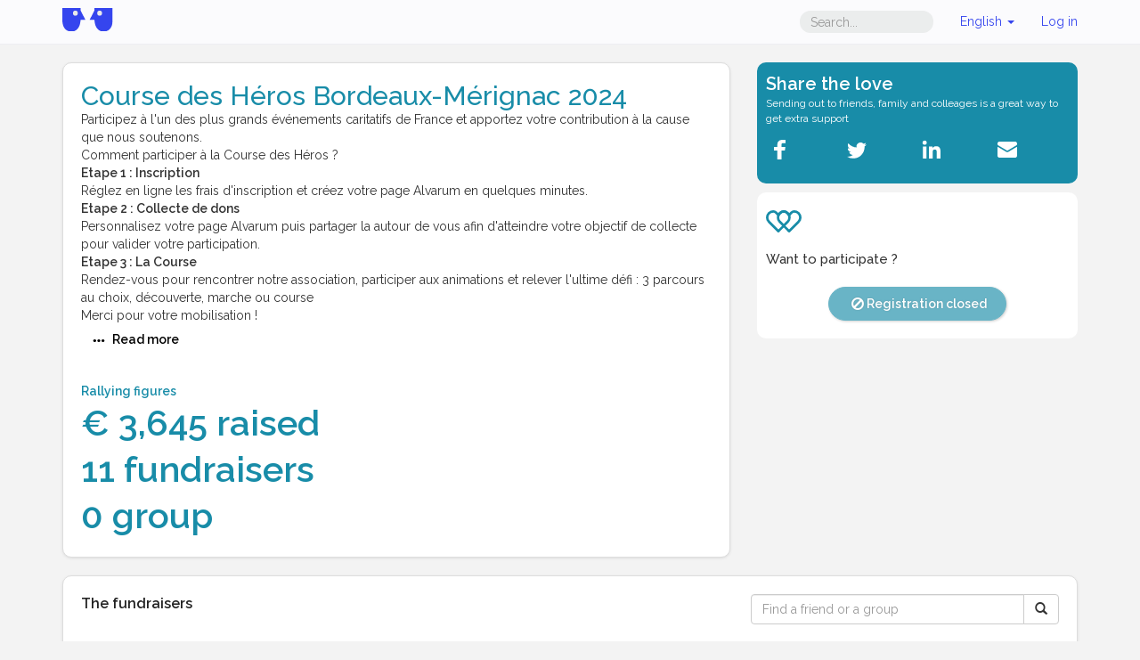

--- FILE ---
content_type: text/html;charset=UTF-8
request_url: https://www.alvarum.com/charity/2229/challenge/2369
body_size: 8979
content:






<!DOCTYPE html>
<html ng-app="charityCommunityEvenPageApp" ng-controller="charityCommunityEventPageController" lang="en">
<head
	data-technical-error-message="A technical error has occured. Please refresh (Press F5) before undertaking any action"
>
	<meta charset="utf-8">
		
	<meta property="og:title" content="Ma Maison Bleue - Course des Héros Bordeaux-Mérignac 2024">
	<meta property="og:url" content="https://www.alvarum.com/charity/2229/challenge/2369">
	<meta property="og:image" content="https://resources.alvarum.com/images/charityProfiles/charityProfile697749/Logo MMB - Rd - fond blanc MMB.png">
	<meta property="og:description" content="Participez à l&#39;un des plus grands événements caritatifs de France et apportez votre contribution à la cause que nous soutenons. Comment participer à la Course des Héros ? Etape 1 : Inscription Régl...">
	<meta property="fb:app_id" content="173825202659388">
	<meta property="og:type" content="website">
	<meta property="og:site_name" content="Alvarum">
	
	
    <link rel="shortcut icon" type="image/png" href="/images/favicon.png">
	<title>Course des Héros Bordeaux-Mérignac 2024 - Ma Maison Bleue | Alvarum</title>
	<meta name="title" content="Course des Héros Bordeaux-Mérignac 2024 - Ma Maison Bleue">
	<meta name="description" content="Participez à l&#39;un des plus grands événements caritatifs de France et apportez votre contribution à la cause que nous soutenons. Comment participer à la Course des Héros ? Etape 1 : Inscription Régl...">
	<link rel="image_src" href="//resources.alvarum.com/images/charityProfiles/charityProfile697749/Logo MMB - Rd - fond blanc MMB.png">
	<meta name="viewport" content="width=device-width, initial-scale=1.0">
	<link rel="stylesheet" href="/css/screen/common/bootstrap-3.3.1/css/bootstrap.min.css">
	<link rel="stylesheet" href="/css/screen/common/glyphicons-pro/css/glyphicons.css">
	<link rel="stylesheet" href="/css/screen/common/responsive/global.css?v=2025-12-15T08:29:31Z">
	<link rel="stylesheet" href="/css/screen/common/responsive/footer.css?v=2025-12-15T08:29:31Z">
	<link rel="stylesheet" href="/css/screen/common/responsive/header.css?v=2025-12-15T08:29:31Z">
		<link rel="stylesheet" href="/css/screen/common/jquery.circliful.min.css?v=2025-12-15T08:29:31Z">
			<link rel="stylesheet" href="/css/screen/shared/register-modal.css?v=2025-12-15T08:29:31Z">
			<link rel="stylesheet" href="/css/screen/charity/challenge.css?v=2025-12-15T08:29:31Z">
	

	<style type="text/css">
.main-color,
.main-color-hover:hover,
.podium-item ol a li:before {
	color: #188CA8;
}

.button-color {
	color: #188CA8;
}

.main-background-color {
	background-color: #188CA8;
}

body a.button,
body .buttons a,
body .buttons label.btn.active,
body .buttons label.btn:active,
body .buttons button,
body .submit button,
body a.button:visited,
body .buttons a:visited,
body .btn-primary,
.button-background-color {
	border: 1px solid #188CA8;
	background-color: #188CA8;
	text-shadow: 0px 0px 2px rgba(0,0,0,0.3);
	color: white !important;
	font-weight: 600;
	box-shadow: 1px 1px 3px rgba(0, 0, 0, 0.3);
}

.border-main-color {
	border-color: #188CA8;
}

.right-arrow-effect-main-border-color:after {
	border-color: transparent transparent transparent #188CA8;
}

.bottom-arrow-effect-main-border-color:after {
	border-color: #188CA8 transparent transparent transparent;
}

.wrapped-button-effect-border-color:after, .btn.wrapped-button-effect-border-color:after {
	border-color: transparent transparent transparent #106275;
}

.shadow-color-hover:hover .bordered {
	-webkit-box-shadow: inset 0px 4px 0px 0px #188CA8, 1px 1px 4px rgba(0,0,0,0.3);
	box-shadow: inset 0px 4px 0px 0px #188CA8, 1px 1px 4px rgba(0,0,0,0.3);
}
.alvarum-secure, .social-share,
.progressbar .bar > div,
.button-secondary {
	background-color: #188CA8;
	color: white !important;
}

.donate svg,
.fundraise svg {
	color: #188CA8;
}

.together, 
.social-share-mobile svg {
	background-color: #188CA8;
	color: white;
}
.together-button,
.eventNumbers {
	color: #188CA8;
}

body a.button:hover,
body .buttons a:hover,
body .buttons label.btn.active:hover,
body .buttons label.btn:hover,
body .buttons button:hover,
body .submit button:hover,
body .btn-primary:hover,
body .button-background-color:hover,
body .btn-primary[disabled] {
	border-color: #188CA8;
	background-color: #188CA8;
	opacity: 0.6;
	box-shadow: 0px 0px 1px rgba(0, 0, 0, 0.2);
}

body .button-secondary:hover {
	border-color: #188CA8;
	background-color: #188CA8;
	opacity: 0.6;
	box-shadow: 0px 0px 1px rgba(0, 0, 0, 0.2);
}



</style>
		<script>
	(function() {
		var _fbq = window._fbq || (window._fbq = []);
		if (!_fbq.loaded) {
			var fbds = document.createElement('script');
			fbds.async = true;
			fbds.src = '//connect.facebook.net/en_US/fbds.js';
			var s = document.getElementsByTagName('script')[0];
			s.parentNode.insertBefore(fbds, s);
			_fbq.loaded = true;
		}
		_fbq.push([ 'addPixelId', '603265896431986' ]);
	})();

	window._fbq = window._fbq || [];
	window._fbq.push([ 'track', 'PixelInitialized', {} ]);
	</script>


	<script src="//ajax.googleapis.com/ajax/libs/jquery/1.10.2/jquery.min.js"></script>
	<script src="//ajax.googleapis.com/ajax/libs/angularjs/1.2.3/angular.min.js"></script>
	<script src="//ajax.googleapis.com/ajax/libs/angularjs/1.2.3/angular-resource.min.js"></script>
	<script src="//ajax.googleapis.com/ajax/libs/angularjs/1.2.3/angular-route.min.js"></script>
	<script src="/js/screen/common/angular/i18n/angular-locale_en.js"></script>
	<script src="/js/screen/common/responsive/angular-improved-i18n.js"></script>
</head>
<body class="customized ">
<script>
	var ALVA = ALVA || {};
	ALVA.shouldDisplayCompanyPodium = false;
	ALVA.topCharityTotal = 21;
	ALVA.topGroupTotal = 0;
		ALVA.idCharity = 1432;
	ALVA.idEvent = "2369";
	ALVA.language = "en";

	(function () {
		var P = ALVA.page = ALVA.page || {};
		P.shareTitle = "Ma Maison Bleue - Course des H\u00E9ros Bordeaux-M\u00E9rignac 2024";
		P.shareUrl = "https:\/\/www.alvarum.com\/charity\/2229\/challenge\/2369";
		P.isFundraiser = false;
		P.fundraisingPageUrlPath = "";

		P.atPubId = "alvarumfundraisingprod";
		P.atLocale = "en";
		P.fbAppId = "173825202659388";
		P.fbLocale = "en_US";
		P.loggedUserId = "";

		P.lookAndFeel = {
			mainColor: "#188CA8",
			buttonColor: "#188CA8"
		};
	}());
</script>

<div id="fb-root"></div>

<script>
var ALVA = ALVA || {};
ALVA.rootSecureDomain = "https://www.alvarum.com";
</script>
<div class="hidden"><input id="rootSecureDomain" value="https://www.alvarum.com" /></div>
<nav class="header navbar navbar-inverse " role="navigation">
	<div class="container">
		<div class="navbar-header">
			<a class="navbar-brand" href="https://www.alvarum.com" >
				<img class="alvarum-logo" src="/images/logo.svg"/>
			</a>
			<button type="button" class="links-menu navbar-toggle" data-toggle="collapse" data-target=".navbar-collapse-container">
				<span class="sr-only">Toggle navigation</span>
				<span class="icon-bar"></span>
				<span class="icon-bar"></span>
				<span class="icon-bar"></span>
			</button>
						<button type="button" class="links-menu navbar-toggle search-dropdown-btn" data-toggle="collapse" data-target=".navbar-collapse-search">
				<span class="sr-only">Toggle search</span>
				<span class="glyphicons search">&nbsp;</span>
			</button>
					</div>
				<div class="collapse navbar-collapse navbar-collapse-search">
			<ul class="nav navbar-nav">
				<li class="mobile-search-bar">
					<form action="//www.alvarum.com/search" method="GET" class="navbar-form">
						<input type="text" placeholder="Search..." class="form-control header-search-input" name="q">
						<button type="submit" class="hidden"></button>
					</form>
				</li>
			</ul>
		</div>
				<div class="collapse navbar-collapse navbar-collapse-container">
			<ul class="nav navbar-nav navbar-right user-links ">
								<li class="desktop-search-bar hidden-xs">
					<form action="//www.alvarum.com/search" method="GET" class="navbar-form">
						<input type="text" placeholder="Search..." class="form-control header-search-input" name="q">
						<button type="submit" class="hidden"></button>
					</form>
				</li>
								<li class="language-selector dropdown">
					<a href="#" class="current-language dropdown-toggle" data-toggle="dropdown">
													English												<b class="caret"></b>
					</a>
					<ul class="language-selector-content dropdown-menu">
						<li><a href="javascript:changeLanguage('fr')">Français</a></li>
						<li><a href="javascript:changeLanguage('en')">English</a></li>
						<li><a href="javascript:changeLanguage('nl')">Nederlands</a></li>
						<li><a href="javascript:changeLanguage('de')">Deutsch</a></li>
					</ul>
				</li>
				<li class="login-menu dropdown">
					<a class="login-link current-login-status"  href="">
						Log in					</a>
				</li>
			</ul>
		</div>
	</div>
</nav>

<div id="register-to-challenge-modal" class="modal fade">
	<div class="modal-dialog modal-lg">
		<div class="modal-content">
			<div class="modal-header">
				<h3>Start fundraising</h3>
			</div>
			<div class="modal-body row">
															</div>
		</div>
	</div>
</div>
<div class="container challenge">
	<div class="row">
		<div class="col-xs-12 col-md-8">
			<div class="box">
				<h1 class="main-color">Course des Héros Bordeaux-Mérignac 2024</h1>
				<br>
				<div class="sidebar-btns visible-xs">
					<a data-toggle="modal"
						class="btn dash-btn colorized-bg-btn  disabled  button-background-color"
						>
												<span
							class="glyphicon glyphicon-ban-circle"></span>&nbsp;Registration closed											</a>
					<div class="social-icons">
						<a class="share-through-email-agent" href="mailto:?body=https%3A%2F%2Fwww.alvarum.com%2Fcharity%2F2229%2Fchallenge%2F2369">
							<img src="/images/screen/share/share-email.png"
								alt="Share by email">
						</a>
						<a class="share-with-facebook" href="javascript:void(0);">
							<img src="/images/screen/share/share-facebook.png"
								alt="Share with Facebook">
						</a>
						<a href="https://twitter.com/intent/tweet?text=Ma+Maison+Bleue+-+Course+des+H%C3%A9ros+Bordeaux-M%C3%A9rignac+2024&url=https%3A%2F%2Fwww.alvarum.com%2Fcharity%2F2229%2Fchallenge%2F2369&via=Alvarumfr">
							<img src="/images/screen/share/share-twitter.png"
								alt="Share with Twitter">
						</a>
					</div>
				</div>
				<div id="challengeDesc" class="compact-paragraphs shorten-description ">
					<p>Participez à l'un des plus grands événements caritatifs de France et apportez votre contribution à la cause que nous soutenons.</p><p>Comment participer à la Course des Héros ?</p><p><strong>Etape 1 : Inscription</strong></p><p>Réglez en ligne les frais d'inscription et créez votre page Alvarum en quelques minutes.</p><p><strong>Etape 2 : Collecte de dons</strong></p><p>Personnalisez votre page Alvarum puis partager la autour de vous afin d'atteindre votre objectif de collecte pour valider votre participation.</p><p><strong>Etape 3 : La Course</strong></p><p><span>Rendez-vous pour rencontrer notre association, participer aux animations et relever l'ultime défi : 3 parcours au choix, découverte, marche ou course</span></p><p><span>Merci pour votre mobilisation !</span></p><p><br /></p><p>Pour plus d’informations, rendez-vous sur le site de la Course des Héros : <a href="http://www.coursedesheros.com/" target="_blank">http://www.coursedesheros.com</a>"</p><p><br /></p>
				</div>
				<div>
					<a id="readMoreChallengeDiv" href="javascript:void(0);" class="btn btn-large btn-link">
						<span class="glyphicons more"></span>
						<span>Read more</span>
					</a>
					<a id="readLessChallengeDiv" href="javascript:void(0);" class="btn btn-large btn-link">
						<span class="glyphicons more"></span>
						<span>Read less</span>
					</a>
				</div>

				<div class="eventNumbers">
					<div class="title">Rallying figures</div>
					<div class="row">
						<div class="col-md-8">
							<div class="amount main-color">
								<span class="currency">€</span>&nbsp;<span class="formattedAmount">3,645</span>								raised							</div>
							<div class="fundraisersCount main-color">
								11
																fundraisers															</div>
							<div class="groupsCount main-color">
								0
																group															</div>
						</div>
											</div>
				</div>
			</div>
		</div>

		<div class="col-md-4 sidebar hidden-xs">
			<!-- SHARE-->
			




<script>
var ALVA = ALVA || {};
(function () {
	var P = ALVA.page = ALVA.page || {};
	P.atPubId = "alvarumfundraisingprod";
	P.atLocale = "en";
	P.fbAppId = "173825202659388";
	P.fbLocale = "en_US";
	P.loggedUserId = "";
}());
</script>
<div class="social-share">
	<div class="title">Share the love</div>
	<p>Sending out to friends, family and colleages is a great way to get extra support</p>
	<div class="at-resp-share-element at-style-responsive addthis-smartlayers addthis-animated">
		<div class="at-share-btn-elements">
			<a href="javascript:void(0)" class="share-with-facebook at-icon-wrapper at-share-btn at-svc-facebook">
				<span class="at-icon-wrapper" style="line-height: 32px; height: 32px; width: 32px;">
					<svg xmlns="http://www.w3.org/2000/svg" xmlns:xlink="http://www.w3.org/1999/xlink" viewBox="0 0 32 32" version="1.1" role="img" aria-labelledby="at-svg-facebook-1" class="at-icon at-icon-facebook" style="fill: rgb(255, 255, 255); width: 32px; height: 32px;">
						<title id="at-svg-facebook-1">Facebook</title>
						<g>
							<path d="M22 5.16c-.406-.054-1.806-.16-3.43-.16-3.4 0-5.733 1.825-5.733 5.17v2.882H9v3.913h3.837V27h4.604V16.965h3.823l.587-3.913h-4.41v-2.5c0-1.123.347-1.903 2.198-1.903H22V5.16z" fill-rule="evenodd"></path>
						</g>
					</svg>
				</span>
			</a>
			<a href="https://twitter.com/intent/tweet?text=Course+des+H%C3%A9ros+Bordeaux-M%C3%A9rignac+2024+-+Ma+Maison+Bleue&url=https%3A%2F%2Fwww.alvarum.com%2Fcharity%2F2229%2Fchallenge%2F2369&via=Alvarumfr#" target="_blank" class="at-icon-wrapper at-share-btn at-svc-twitter">
				<span class="at-icon-wrapper" style="line-height: 32px; height: 32px; width: 32px;">
					<svg xmlns="http://www.w3.org/2000/svg" xmlns:xlink="http://www.w3.org/1999/xlink" viewBox="0 0 32 32" version="1.1" role="img" aria-labelledby="at-svg-twitter-2" class="at-icon at-icon-twitter" style="fill: rgb(255, 255, 255); width: 32px; height: 32px;">
						<title id="at-svg-twitter-2">Twitter</title>
						<g>
							<path d="M27.996 10.116c-.81.36-1.68.602-2.592.71a4.526 4.526 0 0 0 1.984-2.496 9.037 9.037 0 0 1-2.866 1.095 4.513 4.513 0 0 0-7.69 4.116 12.81 12.81 0 0 1-9.3-4.715 4.49 4.49 0 0 0-.612 2.27 4.51 4.51 0 0 0 2.008 3.755 4.495 4.495 0 0 1-2.044-.564v.057a4.515 4.515 0 0 0 3.62 4.425 4.52 4.52 0 0 1-2.04.077 4.517 4.517 0 0 0 4.217 3.134 9.055 9.055 0 0 1-5.604 1.93A9.18 9.18 0 0 1 6 23.85a12.773 12.773 0 0 0 6.918 2.027c8.3 0 12.84-6.876 12.84-12.84 0-.195-.005-.39-.014-.583a9.172 9.172 0 0 0 2.252-2.336" fill-rule="evenodd"></path>
						</g>
					</svg>
				</span>
			</a>
			<a target="_blank" href="https://www.linkedin.com/shareArticle?summary=Course+des+H%C3%A9ros+Bordeaux-M%C3%A9rignac+2024+-+Ma+Maison+Bleue&mini=true&source=www.alvarum.com&url=https%3A%2F%2Fwww.alvarum.com%2Fcharity%2F2229%2Fchallenge%2F2369" class="at-icon-wrapper at-share-btn at-svc-linkedin">
				<span class="at-icon-wrapper" style="line-height: 32px; height: 32px; width: 32px;">
					<svg xmlns="http://www.w3.org/2000/svg" xmlns:xlink="http://www.w3.org/1999/xlink" viewBox="0 0 32 32" version="1.1" role="img" aria-labelledby="at-svg-linkedin-3" class="at-icon at-icon-linkedin" style="fill: rgb(255, 255, 255); width: 32px; height: 32px;">
						<title id="at-svg-linkedin-3">LinkedIn</title>
						<g>
							<path d="M26 25.963h-4.185v-6.55c0-1.56-.027-3.57-2.175-3.57-2.18 0-2.51 1.7-2.51 3.46v6.66h-4.182V12.495h4.012v1.84h.058c.558-1.058 1.924-2.174 3.96-2.174 4.24 0 5.022 2.79 5.022 6.417v7.386zM8.23 10.655a2.426 2.426 0 0 1 0-4.855 2.427 2.427 0 0 1 0 4.855zm-2.098 1.84h4.19v13.468h-4.19V12.495z" fill-rule="evenodd"></path>
						</g>
					</svg>
				</span>
			</a>
			<a href="mailto:?body=https%3A%2F%2Fwww.alvarum.com%2Fcharity%2F2229%2Fchallenge%2F2369" class="at-icon-wrapper at-share-btn" target="_blank" title="Email">
				<span class="at-icon-wrapper" style="line-height: 32px; height: 32px; width: 32px;">
					<svg xmlns="http://www.w3.org/2000/svg" xmlns:xlink="http://www.w3.org/1999/xlink" viewBox="0 0 32 32" version="1.1" role="img" aria-labelledby="at-svg-email-4" class="at-icon at-icon-email" style="fill: rgb(255, 255, 255); width: 32px; height: 32px;">
						<title id="at-svg-email-4">Email</title>
						<g>
							<g fill-rule="evenodd"></g>
							<path d="M27 22.757c0 1.24-.988 2.243-2.19 2.243H7.19C5.98 25 5 23.994 5 22.757V13.67c0-.556.39-.773.855-.496l8.78 5.238c.782.467 1.95.467 2.73 0l8.78-5.238c.472-.28.855-.063.855.495v9.087z">
							</path>
							<path d="M27 9.243C27 8.006 26.02 7 24.81 7H7.19C5.988 7 5 8.004 5 9.243v.465c0 .554.385 1.232.857 1.514l9.61 5.733c.267.16.8.16 1.067 0l9.61-5.733c.473-.283.856-.96.856-1.514v-.465z">
							</path>
						</g>
					</svg>
				</span>
			</a>
		</div>
	</div>
</div>			<!--FUNDRAISE-->
			<div class="fundraise">
				<svg xmlns="http://www.w3.org/2000/svg" viewBox="0 0 65.974 41.361">
					<g transform="translate(-1216.982 -340.985)">
						<g transform="translate(-4591.533 1848.136)">
							<path fill="currentColor"
								d="M5808.515-1493.62a13.6,13.6,0,0,1,13.671-13.531,10.574,10.574,0,0,1,6.847,3.03,23.587,23.587,0,0,1,2.46,2.564,24.05,24.05,0,0,1,2.459-2.564,10.583,10.583,0,0,1,6.848-3.03,13.6,13.6,0,0,1,13.672,13.531,13.429,13.429,0,0,1-4.146,9.707l-17.2,17.438a2.3,2.3,0,0,1-1.636.684,2.294,2.294,0,0,1-1.635-.684l-17.525-17.765A13.425,13.425,0,0,1,5808.515-1493.62Zm13.671-8.936a9.006,9.006,0,0,0-9.075,8.936,8.828,8.828,0,0,0,2.512,6.172l15.87,16.088,15.582-15.8.048-.046a8.842,8.842,0,0,0,2.754-6.411,9.007,9.007,0,0,0-9.077-8.936,6.122,6.122,0,0,0-3.8,1.874,25.552,25.552,0,0,0-3.636,4.232,2.3,2.3,0,0,1-1.871.964,2.3,2.3,0,0,1-1.871-.964,25.584,25.584,0,0,0-3.634-4.232A6.13,6.13,0,0,0,5822.186-1502.556Z" />
						</g>
						<g transform="translate(-4571.515 1848.136)">
							<path fill="currentColor"
								d="M5808.515-1493.62a13.6,13.6,0,0,1,13.671-13.531,10.574,10.574,0,0,1,6.847,3.03,23.587,23.587,0,0,1,2.46,2.564,24.05,24.05,0,0,1,2.459-2.564,10.583,10.583,0,0,1,6.848-3.03,13.6,13.6,0,0,1,13.672,13.531,13.429,13.429,0,0,1-4.146,9.707l-17.2,17.438a2.3,2.3,0,0,1-1.636.684,2.294,2.294,0,0,1-1.635-.684l-17.525-17.765A13.425,13.425,0,0,1,5808.515-1493.62Zm13.671-8.936a9.006,9.006,0,0,0-9.075,8.936,8.828,8.828,0,0,0,2.512,6.172l15.87,16.088,15.582-15.8.048-.046a8.842,8.842,0,0,0,2.754-6.411,9.007,9.007,0,0,0-9.077-8.936,6.122,6.122,0,0,0-3.8,1.874,25.552,25.552,0,0,0-3.636,4.232,2.3,2.3,0,0,1-1.871.964,2.3,2.3,0,0,1-1.871-.964,25.584,25.584,0,0,0-3.634-4.232A6.13,6.13,0,0,0,5822.186-1502.556Z" />
						</g>
					</g>
				</svg>
				<div class="title">Want to participate ?</div>
				<div class="sidebar-btns">
					<a data-toggle="modal"
						class="btn dash-btn colorized-bg-btn  disabled  button-background-color wrapped-button-effect-border-color"
						>
												<span
							class="glyphicon glyphicon-ban-circle"></span>&nbsp;Registration closed											</a>
				</div>
			</div>
		</div>
	</div>
	<section class="box communityImages">
		<header class="row">
			<div class="col-xs-12 col-md-8">
				<div class="titleItem">The fundraisers</div>
			</div>
			<div class="col-xs-12 col-md-4">
				<form method="GET" action="https://www.alvarum.com/charity/2229/search" class="searchform ng-pristine ng-valid">
					<div class="input-group">
						<input name="query" type="text" class="form-control" placeholder="Find a friend or a group">
						<span class="input-group-btn">
							<button class="btn btn-default" type="submit">
								<span class="glyphicon glyphicon-search"></span>
							</button>
						</span>
					</div>
				</form>
			</div>
		</header>
		<hr>
		<div class="row items">
			<div class="col-xs-12" ng-hide="fundraisersShowcase.length &gt; 0" ng-cloak>
				<p><i class="no-result">No fundraisers</i></p>
			</div>
			<div class="col-xs-6 col-sm-3 item with-link" ng-repeat="fundraiser in fundraisersShowcase"
				data-href="{{fundraiser.fundraisingUrl}}">
				<div class="picture-container img-rounded">
					<a ng-href="{{fundraiser.fundraisingUrl}}">
						<img squared-image ng-src="{{fundraiser.pictureUrl}}" />
					</a>
				</div>
				<div class="fundraiser-author">
					<a class="titleItem" ng-href="{{fundraiser.fundraisingUrl}}" ng-bind="fundraiser.author"></a>
				</div>
				<div class="progressbar">
					<div class="legend">
						<span>Raised</span>
						<span ng-show="fundraiser.targetAmount">Goal</span>
					</div>
					<div class="numbers">
						<span ng-bind="fundraiser.raisedAmount / 100 | currency:fundraiser.currency:0"></span>
						<span ng-show="fundraiser.targetAmount"
							ng-bind="fundraiser.targetAmount | currency:fundraiser.currency:0"></span>
					</div>
					<div class="bar">
						<div
							style="width: {{fundraiser.raisedAmount / (fundraiser.targetAmount || (fundraiser.raisedAmount / 66) || 1)}}%;">
						</div>
					</div>
				</div>
			</div>
		</div>

		<div class="text-center" ng-show="fundraisersShowcase_has_next">
			<hr>
			<a href="javascript:void(0);" class="btn button-secondary show-more button-background-color-hover"
				ng-click="getNextFundraisersShowcase()">Show more</a>
		</div>
	</section>

	<div class="row leaderboard">
		<div class="col-xs-6">
			<h2 class="uppercased">
				<span class="glyphicons cup"></span>
				Leaderboards			</h2>
		</div>
		<div class="col-xs-6">
			<form class="searchform input-group" method="GET" action="https://www.alvarum.com/charity/2229/search">
				<input type="text" name="query" class="form-control" maxlength="100" placeholder="Search for a friend or a group" />
				<span class="input-group-btn">
					<button class="btn btn-default" type="submit"><span
							class="glyphicon glyphicon-search"></span></button>
				</span>
			</form>
		</div>
	</div>

	<div class="row">
		<div class=" col-sm-6  lb-section">
			<div class="box">
				<h3 class="main-color uppercased">
					Fundraisers				</h3>
				<div>
					<p ng-hide="topFundraisers.length &gt; 0" ng-cloak><i
							class="no-result">No fundraisers</i></p>
					<div class="bordered" ng-repeat="fundraiser in topFundraisers">
						<div class="lb-item row d-flex" ng-href="{{fundraiser.fundraisingUrl}}">
							<div class="col-xs-1 col-sm-2">
								<div class="picture-container">
									<a ng-href="{{fundraiser.fundraisingUrl}}">
										<img ng-src="{{fundraiser.pictureUrl}}" squared-image>
									</a>
								</div>
							</div>
							<div class="col-xs-8 content">
								<strong>
									<a ng-href="{{fundraiser.fundraisingUrl}}" ng-bind="fundraiser.author"></a>
								</strong>
								<em ng-show="fundraiser.donationCount == 1">
									<span ng-bind="fundraiser.donationCount"></span>
									donor								</em>
								<em ng-show="fundraiser.donationCount &gt; 1">
									<span ng-bind="fundraiser.donationCount"></span>
									donors								</em>
							</div>
							<div class="col-xs-4 amount colorized main-color"
								ng-bind="fundraiser.raisedAmount / 100 | currency:fundraiser.currency:0"></div>
						</div>
					</div>
				</div>

				<div class="text-center">
					<a ng-click="getNextFundraisers()" ng-show="fundraisers_has_next" class="btn button dash-btn">
						Show more					</a>
				</div>
			</div>
		</div>
				<div class=" col-sm-6  lb-section">
			<div class="box">
				<h3 class="main-color uppercased">Top groups</h3>
								<div>
					<p ng-hide="topGroups.length &gt; 0" ng-cloak><i
							class="no-result">No groups</i></p>
					<div class="bordered" ng-repeat="group in topGroups">
						<div class="lb-item row d-flex" ng-href="{{group.groupUrl}}">
							<div class="col-xs-1 col-sm-2">
								<div class="picture-container">
									<a ng-href="{{group.groupUrl}}">
										<img ng-src="{{group.pictureUrl}}" squared-image>
									</a>
								</div>
							</div>
							<div class="col-xs-8 content">
								<strong>
									<a ng-href="{{group.groupUrl}}" ng-bind="group.groupName"></a>
								</strong>
								<em>
									<span ng-bind="group.fundraisersCount"></span>
									<span ng-show="group.fundraisersCount &lt;= 1">
										fundraiser									</span>
									<span ng-show="group.fundraisersCount &gt; 1">
										fundraisers									</span>
									<span ng-show="group.fundraisersCount == 0" style="display: inline-block;">
									</span>
								</em>
							</div>
							<div class="col-xs-4 amount colorized main-color"
								ng-bind="group.raisedAmountCents / 100 | currency:group.currency:0"></div>
						</div>
					</div>
				</div>
				<div class="text-center" ng-show="topGroups.hasNext">
					<a ng-show="!topGroups.loading" ng-click="getNextTopGroups()" href="javascript:void(0);" class="btn btn-primary show-more dash-btn">Show more</a>
					<span class="spinner" ng-show="topGroups.loading"></span>
				</div>
			</div>
		</div>
			</div>
	<div class="box charity">
		<div class="row">
			<div class="col-xs-12 col-sm-7">
				<div class="title">
					Ma Maison Bleue
					<svg xmlns="http://www.w3.org/2000/svg" width="15" viewBox="0 0 22.891 20.602">
						<path fill="#202124"
							d="M5808.515-1500.411a6.775,6.775,0,0,1,6.81-6.74,5.267,5.267,0,0,1,3.41,1.509,11.743,11.743,0,0,1,1.226,1.277,12.017,12.017,0,0,1,1.225-1.277,5.272,5.272,0,0,1,3.411-1.509,6.775,6.775,0,0,1,6.81,6.74,6.689,6.689,0,0,1-2.065,4.835l-8.566,8.686a1.141,1.141,0,0,1-.814.341,1.144,1.144,0,0,1-.814-.341l-8.729-8.849A6.684,6.684,0,0,1,5808.515-1500.411Zm6.81-4.451a4.486,4.486,0,0,0-4.52,4.451,4.4,4.4,0,0,0,1.251,3.074l7.9,8.013,7.761-7.871.024-.023a4.405,4.405,0,0,0,1.372-3.193,4.486,4.486,0,0,0-4.521-4.451,3.05,3.05,0,0,0-1.893.933,12.737,12.737,0,0,0-1.811,2.108,1.146,1.146,0,0,1-.932.48,1.146,1.146,0,0,1-.932-.48,12.777,12.777,0,0,0-1.81-2.108A3.053,3.053,0,0,0,5815.325-1504.862Z"
							transform="translate(-5808.515 1507.151)" />
					</svg>
				</div>
			</div>
			<div class="col-xs-12 col-sm-5">
								<div class="charity-buttons">
					<a href="https://www.alvarum.com/lechantdelherbe" class="btn">Charity page</a>
				</div>
							</div>
		</div>
		<hr>
		<div class="row">
			<div class="col-xs-12 col-sm-6 col-lg-4">
				<div class="charity-section-element  description" id="desc-charity-toggle">
					<div class="desc-content  panel">
						<div id="charityDesc" class="shorten-description">
							L'association soutient les personnes concernées par l'autisme, les troubles neuro-développementaux, et toute autre forme de handicap, pour la socialisation des enfants et la lutte contre l'isolement des parents et aidants. Ma Maison Bleue, à Mont-de-Marsan, accueille les parents et aidants pour qu'ils fassent une pause, échangent entre eux et avec des bénévoles, et pour que les enfants soient pris en charge, bénéficient d'activités, en harmonie avec le quartier et l'agglo.
						</div>
						<div>
							<a id="readMoreCharityDiv" href="javascript:void(0);" class="btn btn-large btn-link">
								<span class="glyphicons more"></span>
								<span>Read more</span>
							</a>
							<a id="readLessCharityDiv" href="javascript:void(0);" class="btn btn-large btn-link">
								<span class="glyphicons more"></span>
								<span>Read less</span>
							</a>
						</div>
					</div>
				</div>
			</div>
			<div class="col-xs-12 col-sm-6 col-lg-8">
				<div class="row">
					<div class="col-xs-12 col-sm-12 col-lg-6 text-center">
						<div class="buttons">
														<a id="externalWebsite" target="_blank" href="http://www.mamaisonbleue.fr"
								class="btn">www.mamaisonbleue.fr</a>
							<hr />
																					<a href="mailto:mamaisonbleue@yahoo.com" class="btn">mamaisonbleue@yahoo.com</a>
							<hr />
																				</div>
					</div>
					<div class="col-xs-12 col-sm-12 col-lg-6 text-center">
						<div class="text-center">
							<img src="//resources.alvarum.com/images/charityProfiles/charityProfile697749/Logo MMB - Rd - fond blanc MMB.png" class="img-rounded logo">
						</div>
					</div>
				</div>
			</div>
		</div>
	</div>
</div>

<div class="alvafooter">
	<div class="container">
		<div class="row">
			<div class="col-xs-12 col-sm-3">
				<a target="_blank" href="https://www.alvarum.com"><img width="150" class="logo"
						src="/images/layout/logo-white.svg"></a>
			</div>
			<div class="col-xs-12 col-sm-3 col-md-2">
				<ul class="menu">
					<li><a href="https://www.alvarum.com/login">Login</a></li>
					<li><a href="https://backoffice.alvarum.com">Charity Account</a></li>
					<li><a target="_blank" href="https://helpen.alvarum.com">Help</a></li>
					<li><a href="javascript:void(CookieControl.open())">Cookies</a></li>
					<li><a target="_blank" href="http://en.alvarum.com/?page_id=109">Terms & Conditions</a></li>
					<li><a target="_blank" href="http://en.alvarum.com/?page_id=54">About us</a></li>
				</ul>
			</div>
		</div>
	</div>
</div>
<script>
var ALVA = ALVA || {};
ALVA.analyticsAccountId = "UA-4424751-1";
ALVA.pageNameForAnalytics = "charity/challenge";
ALVA.visitorType = "guest";
</script>
<script src="/js/screen/common/gaTracking.js"></script>
<script src="/js/screen/common/bootstrap-3.3.1/bootstrap.min.js"></script>
<script src="/js/screen/common/responsive/header.js"></script>
<script src="//cdnjs.cloudflare.com/ajax/libs/modernizr/2.7.1/modernizr.min.js"></script>
	<script src="/js/screen/common/responsive/angular-image.js?v=2025-12-15T08:29:31Z"></script>
	<script src="/js/screen/common/utils.js?v=2025-12-15T08:29:31Z"></script>
	<script src="/js/screen/common/alva-queue.js?v=2025-12-15T08:29:31Z"></script>
	<script src="/js/screen/common/alva-social.js?v=2025-12-15T08:29:31Z"></script>
	<script src="/js/screen/common/jquery.circliful.min.js?v=2025-12-15T08:29:31Z"></script>
	<script src="/js/screen/common/responsive/readMore.js?v=2025-12-15T08:29:31Z"></script>
	<script src="/js/screen/charity/challenge.js?v=2025-12-15T08:29:31Z"></script>

<script src="https://cc.cdn.civiccomputing.com/9/cookieControl-9.5.min.js"></script>
<script src="/js/common/cookie-consent.js"></script>
<script>
$(function () {
	if (ALVA && ALVA.cookieConsent)
	ALVA.cookieConsent.alertForCookies({
		title: "This site uses cookies to store information on your computer" , 
		intro: "Some of these cookies are essential, while others help us to improve your experience by providing insights into how the site is being used.", 
		acceptRecommended: "Accept Recommended Settings", 
		necessaryTitle: "Necessary Cookies",
		necessaryDescription: "Necessary cookies enable core functionality such as page navigation and access to secure areas. The website cannot function properly without these cookies, and can only be disabled by changing your browser preferences.",
		on: "On",
		off: "Off",
		analyticsLabel: "Analytics",
		analyticsDsc: "Analytical cookies help us to improve our website by collecting and reporting information on its usage.",
		notifyTittle: "Your choice regarding cookies on this site",
		notifyDsc: "We use cookies to optimise site functionality and give you the best possible experience. By scrolling down, you will accept recommended settings.",
		notifyAcceptBtn: "Accept",
		notifyRejectBtn: "I Do Not Accept",
		notifySettingsBtn: "Cookie Preferences"
	});
});
</script>
</body>
</html>

--- FILE ---
content_type: text/css
request_url: https://www.alvarum.com/css/screen/common/jquery.circliful.min.css?v=2025-12-15T08:29:31Z
body_size: 29
content:
.circliful{position:relative}.circle-info,.circle-info-half,.circle-text,.circle-text-half{width:100%;position:absolute;text-align:center;display:inline-block}.circle-info,.circle-info-half{color:#999}.circliful .fa{margin:-10px 3px 0;position:relative;bottom:4px}

--- FILE ---
content_type: text/css
request_url: https://www.alvarum.com/css/screen/charity/challenge.css?v=2025-12-15T08:29:31Z
body_size: 2390
content:
body {
	background-color: #f3f3f3;
	font-size: 14px;
}

.d-flex {
	display: flex;
}

/*********************************/
/**  COMMON STYLES - COLORS, BTN */
/*********************************/

.btn.dash-btn .glyphicon {
	position: relative;
	top: 2px;
	margin-left: 7px;
}

.uppercased {
	text-transform: uppercase;
}

/************************************/
/** COMMON STYLES - HEADER, NAVBAR **/
/************************************/

.container.page-content {
	background-color: #fff;
	border-radius: 8px;
	border: solid 1px #d3d3d3;
}

/*********************************/
/** CHARITY HEADER               */
/*********************************/

.charity-header {
	position: relative;
}
.charity-header .charity-banner img {
	width: 100%;
}
.charity-header .charity-banner img {
	border-radius: 0 0 6px 6px;
}

/*********************************/
/** MAIN PAGE HEADER             */
/*********************************/

.challenge {
	margin-top: 2rem;
}
.challenge h1 {
	display: inline-block;
	margin: 0;
	font-size: 30px;
}
.challenge h2 {
	display: inline-block;
	color: #999;
	font-size: 22px;
	margin: 6px 0;
}
.challenge h2 a {
	color: #999;
}

.challenge .edit-btn {
	display: inline-block;
	margin-left: 15px;
	position: relative;
	bottom: 5px;
	color: #000;
}
.challenge .read-more {
	display: inline-block;
	background-color: #e8e8e8;
	color: #333;
	padding: 3px 10px;
	margin-left: 15px;
	position: relative;
	bottom: 2px;
	border-radius: 4px;
}
.challenge .read-more:hover {
	text-decoration: none;
}

/*********************************/
/**        FIGURES               */
/*********************************/

.challenge .figures {
	margin: 30px 0;
}
.challenge .figures .list-group-item {
	float: left;
	border-left: none;
	font-size: 14px;
	padding: 10px 30px;
}
.challenge .figures .list-group-item:first-child {
	border-left: solid 1px #ddd;
	border-top-right-radius: 0;
	border-bottom-left-radius: 4px;
}
.challenge .figures .list-group-item:last-child {
	border-top-right-radius: 4px;
	border-bottom-left-radius: 0;
}
.challenge .figures .arrow-btn {
	float: left;
	margin-right: 25px;
}
.challenge .figures .arrow-btn:after {
	content: "";
	display: inline-block;
	width: 0;
	height: 0;
	border-style: solid;
	border-width: 10px 0 10px 10px;
	margin-left: -7px;
}
.challenge .figures .arrow-btn span {
	border-radius: 6px;
	padding: 12px;
	font-size: 24px;
}
.challenge .figures .colorized {
	font-size: 20px;
}

.shorten-description {
	overflow: hidden;
}

/*********************************/
/**        PIE CHART             */
/*********************************/

.chart {
	width: 100% !important;
	max-width: 200px;
	margin: auto;
}
canvas {
	width: 100% !important;
}
.chart .circle-text {
	line-height: normal !important;
	padding-top: 60px;
}
.chart .circle-info-half {
	line-height: normal !important;
	padding-top: 100px;
	text-align: center;
	color: #333;
	font-size: 14px;
}
.chart .circle-info-half strong {
	display: block;
}

/*********************************/
/**        SIDEBAR BUTTONS       */
/*********************************/

.sidebar-btns {
	margin-top: 15px;
	text-align: center;
}
.sidebar-btns .colorized-bg-btn {
	min-width: 200px;
	position: relative;
	text-align: left;
	max-width: 100%;
	padding: 0.9rem 5rem 0.9rem 2.2rem;
	text-align: center;
}
.sidebar-btns .colorized-bg-btn.disabled {
	width: inherit;
	padding-right: 20px;
}
.sidebar-btns .colorized-bg-btn .glyphicons {
	position: absolute;
	top: 5px;
	right: 16px;
	font-size: 17px;
}

.sidebar-btns .social-icons {
	padding: 9px;
	margin-top: 15px;
	font-size: 14px;
}
.sidebar-btns.hidden-xs .social-icons a {
	margin-left: 6px;
}
.sidebar-btns.visible-xs .social-icons a {
	margin: 0px 9px;
}
.sidebar-btns.hidden-xs .social-icons img {
	width: 34px;
}

/*********************************/
/**      DESCRIPTION             */
/*********************************/

.compact-paragraphs p {
	margin: 0;
}

/*********************************/
/**    LEADERBOARD               */
/*********************************/

.leaderboard {
	margin-top: 2rem;
}
.leaderboard h2 {
	color: #333;
	font-size: 20px;
}
.leaderboard form {
	max-width: 320px;
	float: right;
}
.customized .leaderboard .glyphicons {
	top: -5px;
}

/*********************************/
/**    GROUPS & FUNDRAISERS      */
/*********************************/

.lb-section {
	padding: 15px 10px;
}
.lb-section .no-result {
	color: #666;
}
.lb-section h3 {
	margin: 0;
	display: inline-block;
	font-size: 20px;
	margin-bottom: 20px;
	margin-top: 5px;
}
.lb-section a.colorized-bg-btn {
	float: right;
}
.bordered {
	padding: 5px 5px;
	border-bottom: solid 1px #e0e0e0;
}
.bordered:hover {
	background-color: #f5f5f5;
}
.light-bordered {
	/* border: solid 1px #ebebeb; */
	padding: 20px 40px;
	border-radius: 8px;
}
.lb-item {
	padding-bottom: 15px;
	margin-top: 15px;
	cursor: pointer;
}
.lb-item .content a {
	color: #000;
}
.lb-item .content strong {
	display: block;
	font-size: 14px;
}
.lb-item .content em {
	color: #666;
}
.lb-item .picture-container {
	overflow: hidden; /* This is required by the 'squared-image' Angular directive */

	/* These are params to the 'squared-image' Angular directive */
	width: 40px;
	height: 40px;

	border-radius: 6px; /* Emulate the img-rounded on resized pictures */
}
.lb-item .picture-container img[squared-image] {
	position: relative; /* This is required by the 'squared-image' Angular directive */
}
.lb-item .content {
	padding-left: 20px;
}
.lb-item .amount {
	font-weight: 600;
	font-size: 2.5rem;
	margin-bottom: 1rem;
}
.lb-section .text-center .dash-btn {
	/* margin-top: 20px; */
	display: block;
	color: white;
	font-weight: 600;
	border: none;
	border-radius: 2rem;
	max-width: 200px;
	margin: 20px auto 0px auto;
}
.customized .glyphicons {
	color: inherit;
	padding-left: 0px;
	top: -2px;
}
.customized .glyphicons:before {
	color: inherit;
	font-size: inherit;
	margin-right: 5px;
	position: relative;
}

@media (max-width: 991px) {
	.challenge .figures .list-group-item {
		padding: 10px;
	}
	.light-bordered {
		padding: 20px;
	}
}
@media (max-width: 991px) and (min-width: 767px) {
	.chart .circle-text {
		padding-top: 45px;
	}
	.chart .circle-info-half {
		padding-top: 80px;
	}
}
@media (max-width: 767px) {
	.sidebar-btns .social {
		width: 185px;
	}
	.sidebar-btns .colorized-bg-btn .glyphicons {
		margin-right: 0;
	}
	.sidebar-btns .colorized-bg-btn:after {
		border-color: transparent;
	}
}
@media (max-width: 520px) {
	.challenge .figures .arrow-btn {
		display: none;
	}
}
@media (max-width: 767px) {
	.challenge .sidebar .col-xs-6 {
		width: 100%;
	}
	.challenge .figures .colorized {
		font-size: 14px;
	}
	.challenge h1 {
		font-size: 20px;
	}
	.challenge h2 {
		font-size: 17px;
	}
	.challenge .figures .list-group-item {
		float: none;
	}
	.lb-section {
		text-align: center;
	}
	.lb-section h3 {
		margin-bottom: 5px;
	}
	.lb-item .content {
		padding-left: 35px;
		text-align: left;
	}
	.leaderboard .col-xs-6 {
		width: 100%;
		text-align: center;
	}
	.leaderboard form {
		max-width: none;
		margin-top: 10px;
	}
	.challenge .figures {
		margin: 10px 0;
	}
	.challenge .figures .list-group-item {
		border-left: 1px solid #ddd;
	}
}
@media (max-width: 360px) {
	.lb-section a.colorized-bg {
		float: none;
		margin-bottom: 15px;
		margin-top: 10px;
	}
}
@media (max-width: 340px) {
	.challenge .read-more {
		display: block;
		width: 75px;
		margin: auto;
		margin-top: 10px;
	}
}

.searchform .input-group-btn .btn {
	padding: 6px 12px;
	border-radius: 0px 4px 4px 0px;
	box-shadow: none;
}


.communityImages hr {
	border-bottom: 1px solid #ddd;
}

.progressbar {
	padding: 1.5rem 0 3rem 0;
}

.progressbar .legend,
.progressbar .numbers {
	display: flex;
}
.progressbar .legend {
	font-weight: 500;
}

.progressbar .numbers {
	font-weight: 600;
	font-size: 2rem;
	margin-bottom: 1rem;
}

@media (max-width: 767px) {
	.progressbar .numbers {
		font-size: 1.5rem;
	}
}

.progressbar .legend > span,
.progressbar .numbers > span {
	flex: 1;
}
.progressbar .legend > span:last-child,
.progressbar .numbers > span:last-child {
	text-align: right;
}

.progressbar .bar {
	background-color: #cbd0d3;
	height: 12px;
	width: 100%;
	border-radius: 8px;
	overflow: hidden;
}
.progressbar .bar > div {
	height: 100%;
	transition: 0.5s;
}

.contact .buttons > .btn {
	background: #ebeded;
	border: none;
	padding: 1rem;
	display: block;
	text-align: center;
	color: black !important;
	font-weight: 600;
}

.eventNumbers {
	font-weight: 600;
	padding-top: 3rem;
}
.eventNumbers .amount,
.eventNumbers .fundraisersCount,
.eventNumbers .groupsCount {
	font-size: 4rem;
	text-align: left;
	line-height: 1.3;
}

@media (max-width: 767px) {
	.eventNumbers .amount,
	.eventNumbers .fundraisersCount,
	.eventNumbers .groupsCount {
		font-size: 3rem;
	}
}

.titleItem {
	font-weight: 600;
	font-size: 1.6rem;
}

.communityImages hr {
	border-bottom: 1px solid #ddd;
}

.communityImages .items img {
	margin-bottom: 1rem;
}

.contact img {
	max-width: 100%;
	max-height: 220px;
}

.communityImages .picture-container {
	overflow: hidden;
	border-radius: 6px;
	margin-bottom: 1rem;
}

.communityImages .picture-container img {
	position: relative;
}

@media (min-width: 768px) {
	.communityImages .picture-container {
		width: 147px;
		height: 147px;
	}
}

@media (min-width: 992px) {
	.communityImages .picture-container {
		width: 202px;
		height: 202px;
	}
}

@media (min-width: 1200px) {
	.communityImages .picture-container {
		width: 252px;
		height: 252px;
	}
}

@media (max-width: 767px) {
	.communityImages .picture-container {
		width: 136px;
		height: 136px;
	}
}

.titleItem {
	font-weight: 600;
	font-size: 1.6rem;
	color: #222222 !important;
	text-decoration: none !important;
}

#readMoreChallengeDiv, #readLessChallengeDiv {
  color: black !important;
  font-weight: bold;
}

.box.charity .btn {
	background: #ebeded;
    border: none;
    padding: 1rem;
    display: block;
    text-align: center;
    color: black !important;
    font-weight: 600;
    max-width: 300px;
    margin: auto;
}

.box.charity .title {
    font-size: 1.8rem;
    font-weight: 600;
}

.box.charity .description {
    text-align: justify;
    font-size: 1.2rem;
}

.box.charity img {
	max-width: 100%;
	max-height: 200px;
}

.charity-buttons {
	margin: -5px 0;
}
@media (max-width: 767px) {
	.charity-buttons {
		margin-top: 20px;
	}
}
.charity-buttons > .btn {
	background: #ebeded;
	border: none;
	padding: 1rem;
	display: block;
	text-align: center;
	color: black !important;
	font-weight: 600;
	max-width: 300px;
	margin: auto;
}

#readMoreCharityDiv, #readLessCharityDiv {
  background: none;
}

--- FILE ---
content_type: application/javascript; charset=UTF-8
request_url: https://www.alvarum.com/js/screen/common/utils.js?v=2025-12-15T08:29:31Z
body_size: 134
content:
function clickOnTable(event) {
	var target = $(this).find('a').attr('href');
	if (!target) {
		return;
	}
	if (event.ctrlKey || event.metaKey) {
		// This trick fixes the "open in other tab" feature
		// which is bound to Ctrl+click by default on Windows
		// and cmd-click by default on Mac OS X
		window.open(target)
	} else {
		window.location = target;
	};
}

--- FILE ---
content_type: application/javascript; charset=UTF-8
request_url: https://www.alvarum.com/js/screen/common/responsive/readMore.js?v=2025-12-15T08:29:31Z
body_size: 440
content:
// --------- Read More - Read Less Handler ---------

function readMoreHandler (targetId, lessId, moreId, size) {
	"use strict";
	var targetHeight;

	targetHeight = $("#"+targetId).height();

	if (targetHeight > size) {
		$("#"+moreId).click(readMore);
		$("#"+lessId).click(readLess);
		$("#"+targetId).css({'height' : size+'px'});
		$("#"+lessId).hide();
	} else {
		$("#"+moreId).hide();
		$("#"+lessId).hide();
	}

	function readMore() {
		$("#"+moreId).hide();
		$("#"+lessId).show();
		$("#"+targetId).animate({'height' : targetHeight});
	}
	
	function readLess() {
		$("#"+moreId).show();
		$("#"+lessId).hide();
		$("#"+targetId).animate({'height' : size+'px'});
	}
}

--- FILE ---
content_type: application/javascript; charset=UTF-8
request_url: https://www.alvarum.com/js/screen/charity/challenge.js?v=2025-12-15T08:29:31Z
body_size: 1973
content:
var ALVA = ALVA || {},
	_gaq = _gaq || [];
ALVA.page = ALVA.page || {};
ALVA.queue = ALVA.queue || [];

$(function () {
	(function () { // Social Sharing
		var P = ALVA.page;
		ALVA.queue.push(
		// Addthis is terminated	
		/*[ 'useAddthis', {
			pubid: P.atPubId,
			ui_language: P.atLocale,
			share: {
				url: P.shareUrl,
				title: P.shareTitle
			}
		} ], */[ 'useFacebook', {
			debug: false,
			appId: P.fbAppId,
			locale: P.fbLocale,
			ctx: {
				feature: 'share',
				userId: P.loggedUserId,
				isFundraiser: P.isFundraiser,
				fundraisingPageUrl: P.fundraisingPageUrlPath
			}
		} ], [ 'useTwitter' ]);

		$(".share-with-facebook").click(function () {
			ALVA.queue.push([ 'shareWithFacebook', P.shareUrl ]);
		});
		$(".share-through-email-agent").click(function () {
			_gaq.push([ 'm._trackSocial', 'email', 'share', undefined, ALVA.pageNameForAnalytics ]);
		});
	}());

	(function () {
		/**
		 * Provides requestAnimationFrame in a cross browser way.
		 * @see https://github.com/pguso/jquery-plugin-circliful/issues/4
		 * @author paulirish / http://paulirish.com/
		 */
		if (!window.requestAnimationFrame) {
			window.requestAnimationFrame = window.requestAnimationFrame	||
				window.webkitRequestAnimationFrame	||
				window.mozRequestAnimationFrame		||
				window.oRequestAnimationFrame		||
				window.msRequestAnimationFrame		||
				function (/* function FrameRequestCallback */ callback, /* DOMElement Element */ element) {
					window.setTimeout(callback, 1000 / 60);
				};
		}
	}());

	if (ALVA.page.lookAndFeel && ALVA.page.lookAndFeel.mainColor) {
		$(".chart").circliful({ fgcolor: ALVA.page.lookAndFeel.mainColor });
		$(".circle-text").css("color", ALVA.page.lookAndFeel.mainColor);
	} else {
		$('.chart').circliful({ fgcolor: "#FF671F" });
	}
	// This is a trick to insert HTML as chart caption instead of just raw text
	$(".circle-info-half").html($($(".circle-info-half").text()).html());

	// Handler in readMore.js
	readMoreHandler("challengeDesc", "readLessChallengeDiv", "readMoreChallengeDiv", 240);
	readMoreHandler("charityDesc", "readLessCharityDiv", "readMoreCharityDiv", 120);
});

(function () {
	"use strict";
	var app = angular.module('charityCommunityEvenPageApp',
			[ 'filters', 'charityCommunityEventPageControllers', 'charityCommunityEventServices', 'imageModule' ]);

	$(document).on('click', '.lb-item', function() {
		window.location = $(this).attr("href");
	});
}());

(function () {
	"use strict";
	var charityCommunityEventServices = angular.module('charityCommunityEventServices', [ 'ngResource' ]);

	charityCommunityEventServices.factory('topFundraisersService', [ '$resource',
		function ($resource) {
			return $resource('/rest/charities/:charityId/event/:eventId/topfundraisers');
		}
	]);

	charityCommunityEventServices.factory('topGroupsService', [ '$resource',
		function ($resource) {
			return $resource('/rest/charities/:charityId/event/:eventId/topgroups');
		}
	]);
	

	charityCommunityEventServices.factory('topGroupsWithoutCompanyService', [ '$resource',
		function ($resource) {
			return $resource('/rest/charities/:charityId/event/:eventId/topgroups/without-company');
		}
	]);

	charityCommunityEventServices.factory('topGroupsWithCompanyService', [ '$resource',
		function ($resource) {
			return $resource('/rest/charities/:charityId/event/:eventId/topgroups/with-company');
		}
	]);
}());

(function () {
	"use strict";
	var charityCommunityEventPageControllers = angular.module('charityCommunityEventPageControllers', [ 'charityCommunityEventServices' ]),
		MAX_RESULTS = 5;
		var seed = Math.round(Math.random()*10000)

	charityCommunityEventPageControllers.controller('charityCommunityEventPageController', [ '$scope', 'topFundraisersService', 'topGroupsService', 'topGroupsWithoutCompanyService', 'topGroupsWithCompanyService',
		function ($scope, topFundraisersService, topGroupsService, topGroupsWithoutCompanyService, topGroupsWithCompanyService) {
			// Top fundraisers
			$scope.topFundraisers = []
			$scope.fundraisersPage = 1;
			$scope.fundraisers_has_next = true;
			$scope.getNextFundraisers = function () {
				var queryParams;
				if ($scope.fundraisers_has_next) {
					queryParams = {
						charityId: ALVA.idCharity,
						eventId: ALVA.idEvent,
						page: $scope.fundraisersPage,
						maxResultsPerPage: MAX_RESULTS,
					};
					topFundraisersService.query(queryParams, /* success */ function (nextTopFundraisers) {
						$scope.topFundraisers = $scope.topFundraisers.concat(nextTopFundraisers);
						$scope.fundraisersPage++;
						$scope.fundraisers_has_next = (nextTopFundraisers.length === MAX_RESULTS);
					});
				}
			};
			$scope.getNextFundraisers();

			// Top groups
			$scope.topGroups = [];
			$scope.topGroupsPage = 1;
			$scope.topGroups.hasNext = true;
			$scope.topGroups.loading = false;
			$scope.getNextTopGroups = function () {
				var queryParams;
				if ($scope.topGroups.hasNext) {
					queryParams = {
						eventId: ALVA.idEvent,
						charityId: ALVA.idCharity,
						page: $scope.topGroupsPage,
						maxResultsPerPage: MAX_RESULTS,
						seed: seed
					};
					
					$scope.topGroups.loading = true;
					topGroupsService.query(queryParams, /* success */ function (nextTopGroups) {
						$.merge($scope.topGroups, nextTopGroups);
						$scope.topGroupsPage++;
						$scope.topGroups.hasNext = ($scope.topGroups.length < ALVA.topGroupTotal);
						$scope.topGroups.loading = false;
					});
				}
			};

			$scope.getNextTopGroups();

			$scope.topGroupsWithCompany = [];
			$scope.topGroupsWithoutCompany = [];
			if (ALVA.shouldDisplayCompanyPodium) {
				$scope.topGroupsWithoutCompanyPage = 1;
				$scope.topGroupsWithoutCompany.hasNext = true;
				$scope.topGroupsWithoutCompany.loading = false;
				$scope.getNextGroupWithoutCompany = function () {
					var queryParams;
					if ($scope.topGroupsWithoutCompany.hasNext) {
						queryParams = {
							eventId: ALVA.idEvent,
							charityId: ALVA.idCharity,
							page: $scope.topGroupsWithoutCompanyPage,
							maxResultsPerPage: MAX_RESULTS,
						};

						$scope.topGroupsWithoutCompany.loading = true;
						topGroupsWithoutCompanyService.query(queryParams, /* success */ function (nextTopGroupsWithoutCompany) {
							$.merge($scope.topGroupsWithoutCompany, nextTopGroupsWithoutCompany);
							$scope.topGroupsWithoutCompanyPage++;
							$scope.topGroupsWithoutCompany.hasNext = ($scope.topGroupsWithoutCompany.length < ALVA.topGroupWithoutCompanyTotal);
							$scope.topGroupsWithoutCompany.loading = false;
						});
					}
				};
				$scope.getNextGroupWithoutCompany();

				if (ALVA.shouldDisplayCompanyPodium) {
					$scope.topGroupsWithCompanyPage = 1;
					$scope.topGroupsWithCompany.hasNext = true;
					$scope.topGroupsWithCompany.loading = false;
					$scope.getNextGroupWithCompany = function () {
						var queryParams;
						if ($scope.topGroupsWithCompany.hasNext) {
							queryParams = {
								eventId: ALVA.idEvent,
								charityId: ALVA.idCharity,
								page: $scope.topGroupsWithCompanyPage,
								maxResultsPerPage: MAX_RESULTS,
							};
							
							$scope.topGroupsWithCompany.loading = true;
							topGroupsWithCompanyService.query(queryParams, /* success */ function (nextTopGroupsWithCompany) {
								$.merge($scope.topGroupsWithCompany, nextTopGroupsWithCompany);
								$scope.topGroupsWithCompanyPage++;
								$scope.topGroupsWithCompany.hasNext = ($scope.topGroupsWithCompany.length < ALVA.topGroupWithCompanyTotal);
								$scope.topGroupsWithCompany.loading = false;
							});
						}
					};
					$scope.getNextGroupWithCompany();
				}
			}

			// Fundraisers showcase
			$scope.fundraisersShowcase = []
			$scope.fundraisersShowcasePage = 1;
			$scope.fundraisersShowcase_has_next = true;
			$scope.getNextFundraisersShowcase = function () {
				var queryParams;
				if ($scope.fundraisersShowcase_has_next) {
					queryParams = {
						charityId: ALVA.idCharity,
						eventId: ALVA.idEvent,
						page: $scope.fundraisersShowcasePage,
						maxResultsPerPage: 4,
						randomize: true,
						withDonationsOnly: true,
						seed: seed						
					};
					topFundraisersService.query(queryParams, /* success */ function (data) {
						$scope.fundraisersShowcase = $scope.fundraisersShowcase.concat(data);
						$scope.fundraisersShowcasePage++;
						$scope.fundraisersShowcase_has_next = (data.length === 4);
					});
				}
			};
			$scope.getNextFundraisersShowcase();			
			
			$scope.checkAlreadyRegisteredConfirmed = function ($event) {
				$scope.submitted = true;
				if (!$scope.alreadyRegisteredConfirmed) {
					$scope.alreadyRegisteredConfirmationHasError = true;
					$event.preventDefault();
					return false;
				}
				
				return true;
			}
		}
	]);
}());
